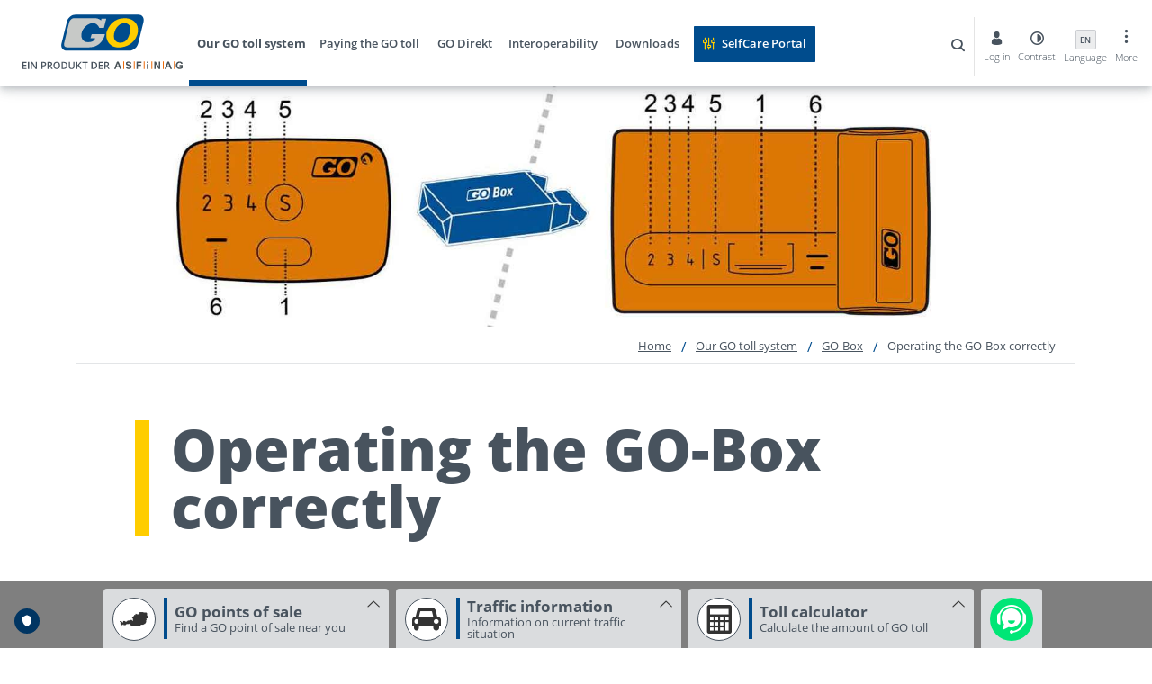

--- FILE ---
content_type: text/html; charset=utf-8
request_url: https://www.go-maut.at/en/our-go-toll-system/go-box/operating-the-go-box-correctly/
body_size: 19390
content:

<!DOCTYPE html>

<html lang="en-US" lang-h-key="X-UI-Culture">
<head>

    <script type="text/javascript" src="https://code.jquery.com/jquery-3.7.1.min.js"></script>

    <meta name="google-site-verification" content="IXN1GKHNRTExnXunNsI8U0fzP1aNLTTbfwHD0EojVmM" />

<script type='text/javascript'>
  if (!([
    '/wir-ueber-uns/datenschutzerklaerung/',
    '/en/about-us/data-privacy-statement/',
    '/cs/my-o-nas/prohlaseni-o-ochrane-udaju/',
    '/da/om-os/privatlivspolitik/',
    '/fr/a-propos-de-nous/declaration-de-protection-des-donnees/',
    '/hr/o-nama/izjava-o-zastiti-podataka/',
    '/hu/magunkrol/adatvedelmi-nyilatkozat/',
    '/it/cosa-diciamo-di-noi/dichiarazione-sulla-protezione-dei-dati/',
    '/nl/wij-over-ons/privacybeleid/',
    '/pl/o-nas/oswiadczenie-o-ochronie-danych/',
    '/ro/despre-noi/politica-de-confidentialitate/',
    '/tr/hakkimizda/verilerin-gizliligi-beyani/'
].includes(window.location.pathname))) {
    var d=document, g=d.createElement('script'), s=d.getElementsByTagName('script')[0];
    g.type = 'text/javascript';
    g.id = 'truendoAutoBlock';
    g.src = 'https://cdn.priv.center/pc/truendo_cmp.pid.js';
    g.setAttribute('data-siteid', 'b144e7bf-fe57-4756-8406-940f7da67881');
    s.parentNode.insertBefore(g,s);
}
</script>
<!-- Matomo -->
<script type="text/javascript">
  var _paq = window._paq = window._paq || [];
  /* tracker methods like "setCustomDimension" should be called before "trackPageView" */
  _paq.push(['trackPageView']);
  _paq.push(['enableLinkTracking']);
  (function() {
    var u="https://analytics.asfinag.at/";
    _paq.push(['setTrackerUrl', u+'matomo.php']);
    _paq.push(['setSiteId', '8']);
    var d=document, g=d.createElement('script'), s=d.getElementsByTagName('script')[0];
    g.type='text/javascript'; g.async=true; g.src=u+'matomo.js'; s.parentNode.insertBefore(g,s);
  })();
</script>
<!-- End Matomo Code -->

    <meta name="viewport" content="width=device-width" />

    
            <meta property="og:locale" content="en-US" />
            <meta property="og:type" content="website" />
            <meta property="og:title" content="Operating the GO-Box correctly" />
            <meta property="og:url" content="http://www.go-maut.at/en/our-go-toll-system/go-box/operating-the-go-box-correctly/" />

    
<title>Operating the GO-Box correctly | GO toll for trucks, buses and heavy motorhomes</title>
<meta name="description" content="" />
<link rel="canonical" href="http://www.go-maut.at/en/our-go-toll-system/go-box/operating-the-go-box-correctly/" />
    <meta name="robots" content="index,follow" />
    <meta name="googlebot" content="index,follow" />

    
    <link rel="alternate" hreflang="en-us" href="http://www.go-maut.at/en/our-go-toll-system/go-box/operating-the-go-box-correctly/">
    <link rel="alternate" hreflang="cs-cz" href="http://www.go-maut.at/cs/nas-mytny-system-go/palubni-jednotka-go-box/spravna-obsluha-palubni-jednotky-go-box/">
    <link rel="alternate" hreflang="da-dk" href="http://www.go-maut.at/da/vores-go-afgiftssystem/go-boxen/korrekt-betjening-af-go-boxen/">
    <link rel="alternate" hreflang="de-de" href="http://www.go-maut.at/unser-go-mautsystem/go-box/go-box-richtig-bedienen/">
    <link rel="alternate" hreflang="fr-fr" href="http://www.go-maut.at/fr/systeme-de-peage-go/go-box/utiliser-la-go-box-correctement/">
    <link rel="alternate" hreflang="hr-hr" href="http://www.go-maut.at/hr/go-sustav-naplate-cestarine/uredaj-go-box/ispravno-rukovanje-uredajem-go-box/">
    <link rel="alternate" hreflang="hu-hu" href="http://www.go-maut.at/hu/a-go-utdijrendszeruenk/go-box/a-go-box-helyes-kezelese/">
    <link rel="alternate" hreflang="it-it" href="http://www.go-maut.at/it/sistema-a-pedaggio-go/go-box/azionare-correttamente-il-go-box/">
    <link rel="alternate" hreflang="nl" href="http://www.go-maut.at/nl/ons-go-tolsysteem/go-box/go-box-juist-bedienen/">
    <link rel="alternate" hreflang="pl-pl" href="http://www.go-maut.at/pl/oplat-drogowych-go/urzadzenie-go-box/prawidlowa-obsluga-urzadzenia-go-box/">
    <link rel="alternate" hreflang="ro-ro" href="http://www.go-maut.at/ro/sistemul-al-taxei-de-autostrada-go/go-box/operarea-a-unitatii-go-box/">
    <link rel="alternate" hreflang="tr-tr" href="http://www.go-maut.at/tr/go-gecis-uecreti-sistemimiz/go-box/go-box-u-dogru-kullanma/">


    <link rel="shortcut icon" type="image/x-icon" href="/assets/img/favicons/favicon.ico">

    <link rel="stylesheet" href="/assets/css/application.min.css?v=DRYzJtOUrmewh54h9fJIZxeWGCuLFoKjOYD2AizJVu8&amp;v=DRYzJtOUrmewh54h9fJIZxeWGCuLFoKjOYD2AizJVu8">

    <script>
        var mtcaptchaConfig = {
            "sitekey": "MTPublic-WkFpu6u0i",
            "loadAnimation": "false",
            "renderQueue": ["mtCaptchaContainerContact", "mtCaptchaContainerGod", "mtCaptchaContainerToll", "mtCaptchaContainerEmotach", "mtCaptchaContainerFaqContact"]
        };
        (function () {
            var mt_service = document.createElement('script'); mt_service.async = true; mt_service.src = 'https://service.mtcaptcha.com/mtcv1/client/mtcaptcha.min.js'; (document.getElementsByTagName('head')[0] || document.getElementsByTagName('body')[0]).appendChild(mt_service);
            var mt_service2 = document.createElement('script'); mt_service2.async = true; mt_service2.src = 'https://service2.mtcaptcha.com/mtcv1/client/mtcaptcha2.min.js'; (document.getElementsByTagName('head')[0] || document.getElementsByTagName('body')[0]).appendChild(mt_service2);
        })();
    </script>

</head>
<body>
    <a class="skip-link" href="#main">Skip to content</a>
    
<style>
    .logout-form {
        position: absolute;
        background: #fff;
        z-index: 6;
        top: 67px;
        padding: 20px 15px;
        text-align: right;
        box-shadow: 1px 3px 4px 0 rgba(0,0,0,.33);
        border: 1px solid #004c8d;
        transition: .6s ease-in-out;
    }
</style>
<header id="page-header" class="page-header">
    <div class="container-full-width header-container">
        <a href="/en/" class="logo">
            
    <img
        class="logo-img"
        src="/media/j21gav2l/go-maut-asfinag.svg"
        alt="Logo GO-Maut &quot;Ein Produkt der ASFINAG&quot;"/>

        </a>
            <nav class="nav">
                <button class="nav-menu" type="button" aria-label="Open menu">
                    <span class="sr-only">Open mobile navigation</span>
                    <span class="asf-hamburger-navi" aria-hidden="true"></span>
                </button>
                <button class="close-nav">
                    <span class="sr-only">Close mobile navigation</span>
                    <span class="asf-close" aria-hidden="true"></span>
                </button>
                <ul class="nav-list" role="menubar">
                        <li class="nav-item nav-item__has-children active" role="menuitem">
                            <a href="/en/our-go-toll-system/" class="nav-link" title="Our GO toll system">Our GO toll system</a>
                            <button type="button" class="nav-link__plus">
                                <span class="sr-only">Nav plus link</span>
                            </button>
                                <div class="nav-content js-nav-content">
                                    <button class="nav-close" type="button">
                                        <span class="sr-only">Close navigation</span>
                                        <span class="asf-x-close" aria-hidden="true"></span>
                                    </button>
                                    <div class="nav-content__wrap">
                                        <div class="nav-content__dropdown">
                                            <a href="/en/our-go-toll-system/"><h1 class="nav-link__title">Our GO toll system</h1></a>
                                            <ul class="secondary-nav">
                                                    <li class="secondary-nav__item secondary-nav__has-children">
                                                        <a href="/en/our-go-toll-system/go-toll-in-3-steps/" class="secondary-nav__link" title="GO toll in 3 steps">GO toll in 3 steps</a>
                                                        <button type="button" class="secondary-nav__plus">
                                                            <span class="sr-only">Nav plus link</span>
                                                        </button>
                                                            <div class="tertiary-list__wrap">
                                                                <span class="secondary-nav__title">GO toll in 3 steps</span>
                                                                <ul class="tertiary-list">
                                                                        <li class="tertiary-item">
                                                                            <a href="/en/our-go-toll-system/go-toll-in-3-steps/go-toll-for-hgvs/" class="tertiary-link" title="GO toll for HGVs">GO toll for HGVs</a>
                                                                        </li>
                                                                        <li class="tertiary-item">
                                                                            <a href="/en/our-go-toll-system/go-toll-in-3-steps/go-toll-for-buses/" class="tertiary-link" title="GO toll for buses">GO toll for buses</a>
                                                                        </li>
                                                                        <li class="tertiary-item">
                                                                            <a href="/en/our-go-toll-system/go-toll-in-3-steps/go-toll-for-heavy-motorhomes/" class="tertiary-link" title="GO toll for heavy motorhomes">GO toll for heavy motorhomes</a>
                                                                        </li>
                                                                </ul>
                                                            </div>
                                                    </li>
                                                    <li class="secondary-nav__item secondary-nav__has-children">
                                                        <a href="/en/our-go-toll-system/go-box/" class="secondary-nav__link" title="GO-Box">GO-Box</a>
                                                        <button type="button" class="secondary-nav__plus">
                                                            <span class="sr-only">Nav plus link</span>
                                                        </button>
                                                            <div class="tertiary-list__wrap">
                                                                <span class="secondary-nav__title">GO-Box</span>
                                                                <ul class="tertiary-list">
                                                                        <li class="tertiary-item">
                                                                            <a href="/en/our-go-toll-system/go-box/get-your-go-box/" class="tertiary-link" title="Get your GO-Box">Get your GO-Box</a>
                                                                        </li>
                                                                        <li class="tertiary-item">
                                                                            <a href="/en/our-go-toll-system/go-box/mount-the-go-box/" class="tertiary-link" title="Mount the GO-Box">Mount the GO-Box</a>
                                                                        </li>
                                                                        <li class="tertiary-item">
                                                                            <a href="/en/our-go-toll-system/go-box/operating-the-go-box-correctly/" class="tertiary-link" title="Operating the GO-Box correctly">Operating the GO-Box correctly</a>
                                                                        </li>
                                                                        <li class="tertiary-item">
                                                                            <a href="/en/our-go-toll-system/go-box/replace-or-return-a-go-box/" class="tertiary-link" title="Replace or return a GO-Box">Replace or return a GO-Box</a>
                                                                        </li>
                                                                        <li class="tertiary-item">
                                                                            <a href="/en/our-go-toll-system/go-box/go-box-guide/" class="tertiary-link" title="GO&#x2011;Box Guide">GO&#x2011;Box Guide</a>
                                                                        </li>
                                                                </ul>
                                                            </div>
                                                    </li>
                                                    <li class="secondary-nav__item">
                                                        <a href="/en/our-go-toll-system/go-points-of-sale/" class="secondary-nav__link" title="GO points of sale">GO points of sale</a>
                                                        <button type="button" class="secondary-nav__plus">
                                                            <span class="sr-only">Nav plus link</span>
                                                        </button>
                                                    </li>
                                                    <li class="secondary-nav__item">
                                                        <a href="/en/our-go-toll-system/rate-characteristic-requiring-evidence/" class="secondary-nav__link" title="Rate characteristic requiring evidence">Rate characteristic requiring evidence</a>
                                                        <button type="button" class="secondary-nav__plus">
                                                            <span class="sr-only">Nav plus link</span>
                                                        </button>
                                                    </li>
                                                    <li class="secondary-nav__item">
                                                        <a href="/en/our-go-toll-system/maximum-technically-permissible-laden-mass/" class="secondary-nav__link" title="Maximum technically permissible laden mass">Maximum technically permissible laden mass</a>
                                                        <button type="button" class="secondary-nav__plus">
                                                            <span class="sr-only">Nav plus link</span>
                                                        </button>
                                                    </li>
                                                    <li class="secondary-nav__item">
                                                        <a href="/en/our-go-toll-system/tips-on-the-go-toll/" class="secondary-nav__link" title="Tips on the GO toll">Tips on the GO toll</a>
                                                        <button type="button" class="secondary-nav__plus">
                                                            <span class="sr-only">Nav plus link</span>
                                                        </button>
                                                    </li>
                                                    <li class="secondary-nav__item">
                                                        <a href="/en/our-go-toll-system/selfcare-portal/" class="secondary-nav__link" title="SelfCare portal">SelfCare portal</a>
                                                        <button type="button" class="secondary-nav__plus">
                                                            <span class="sr-only">Nav plus link</span>
                                                        </button>
                                                    </li>
                                            </ul>
                                        </div>
                                            <div class="nav-content__map">
                                                
<p class="nav-content__title">Our GO toll system</p>

                                                
    <img
        class="nav-content__img"
        src="/media/4c4ib2mg/&#xFC;bersichtstafel-maut-&#xF6;sterreich.jpeg?width=540&amp;height=360&amp;v=1dc39de8bec89d0"
        alt=""/>


                                                

                                            </div>
                                    </div>
                                </div>
                        </li>
                        <li class="nav-item nav-item__has-children" role="menuitem">
                            <a href="/en/paying-the-go-toll/" class="nav-link" title="Paying the GO toll">Paying the GO toll</a>
                            <button type="button" class="nav-link__plus">
                                <span class="sr-only">Nav plus link</span>
                            </button>
                                <div class="nav-content js-nav-content">
                                    <button class="nav-close" type="button">
                                        <span class="sr-only">Close navigation</span>
                                        <span class="asf-x-close" aria-hidden="true"></span>
                                    </button>
                                    <div class="nav-content__wrap">
                                        <div class="nav-content__dropdown">
                                            <a href="/en/paying-the-go-toll/"><h1 class="nav-link__title">Paying the GO toll</h1></a>
                                            <ul class="secondary-nav">
                                                    <li class="secondary-nav__item">
                                                        <a href="/en/paying-the-go-toll/go-toll-rates/" class="secondary-nav__link" title="GO toll rates">GO toll rates</a>
                                                        <button type="button" class="secondary-nav__plus">
                                                            <span class="sr-only">Nav plus link</span>
                                                        </button>
                                                    </li>
                                                    <li class="secondary-nav__item">
                                                        <a href="/en/paying-the-go-toll/retroactive-payment/" class="secondary-nav__link" title="Retroactive payment">Retroactive payment</a>
                                                        <button type="button" class="secondary-nav__plus">
                                                            <span class="sr-only">Nav plus link</span>
                                                        </button>
                                                    </li>
                                                    <li class="secondary-nav__item">
                                                        <a href="/en/paying-the-go-toll/means-of-payment/" class="secondary-nav__link" title="Means of payment">Means of payment</a>
                                                        <button type="button" class="secondary-nav__plus">
                                                            <span class="sr-only">Nav plus link</span>
                                                        </button>
                                                    </li>
                                                    <li class="secondary-nav__item">
                                                        <a href="/en/paying-the-go-toll/substitute-tolls-and-administrative-penalties/" class="secondary-nav__link" title="Substitute tolls and administrative penalties">Substitute tolls and administrative penalties</a>
                                                        <button type="button" class="secondary-nav__plus">
                                                            <span class="sr-only">Nav plus link</span>
                                                        </button>
                                                    </li>
                                            </ul>
                                        </div>
                                            <div class="nav-content__map">
                                                
<p class="nav-content__title">Paying the GO toll</p>

                                                
    <img
        class="nav-content__img"
        src="/media/4c4ib2mg/&#xFC;bersichtstafel-maut-&#xF6;sterreich.jpeg?width=540&amp;height=360&amp;v=1dc39de8bec89d0"
        alt=""/>


                                                

                                            </div>
                                    </div>
                                </div>
                        </li>
                        <li class="nav-item" role="menuitem">
                            <a href="/en/go-direkt/" class="nav-link" title="GO Direkt">GO Direkt</a>
                            <button type="button" class="nav-link__plus">
                                <span class="sr-only">Nav plus link</span>
                            </button>
                        </li>
                        <li class="nav-item nav-item__has-children" role="menuitem">
                            <a href="/en/interoperability/" class="nav-link" title="Interoperability">Interoperability</a>
                            <button type="button" class="nav-link__plus">
                                <span class="sr-only">Nav plus link</span>
                            </button>
                                <div class="nav-content js-nav-content">
                                    <button class="nav-close" type="button">
                                        <span class="sr-only">Close navigation</span>
                                        <span class="asf-x-close" aria-hidden="true"></span>
                                    </button>
                                    <div class="nav-content__wrap">
                                        <div class="nav-content__dropdown">
                                            <a href="/en/interoperability/"><h1 class="nav-link__title">Interoperability</h1></a>
                                            <ul class="secondary-nav">
                                                    <li class="secondary-nav__item">
                                                        <a href="/en/interoperability/toll2go/" class="secondary-nav__link" title="TOLL2GO">TOLL2GO</a>
                                                        <button type="button" class="secondary-nav__plus">
                                                            <span class="sr-only">Nav plus link</span>
                                                        </button>
                                                    </li>
                                                    <li class="secondary-nav__item">
                                                        <a href="/en/interoperability/eets/" class="secondary-nav__link" title="EETS">EETS</a>
                                                        <button type="button" class="secondary-nav__plus">
                                                            <span class="sr-only">Nav plus link</span>
                                                        </button>
                                                    </li>
                                            </ul>
                                        </div>
                                            <div class="nav-content__map">
                                                
<p class="nav-content__title">Interoperability</p>

                                                
    <img
        class="nav-content__img"
        src="/media/h13leblz/stadt-land-berg-autobahn_2000px.jpg?rxy=0.46596884702267805,0.49992340911534877&amp;width=540&amp;height=360&amp;v=1db3cc4447d23b0"
        alt=""/>


                                                

                                            </div>
                                    </div>
                                </div>
                        </li>
                        <li class="nav-item" role="menuitem">
                            <a href="/en/downloads/" class="nav-link" title="Downloads">Downloads</a>
                            <button type="button" class="nav-link__plus">
                                <span class="sr-only">Nav plus link</span>
                            </button>
                        </li>
                        <li class="nav-item nav-button" role="menuitem">
                            <a href="/en/selfcare-portal/" class="nav-button__link self-care btn" title="SelfCare Portal">SelfCare Portal</a>
                            <button type="button" class="nav-link__plus">
                                <span class="sr-only">Nav plus link</span>
                            </button>
                        </li>
                </ul>
            </nav>
            <a href="/en/" class="mobile-logo">
                
    <img
        class="mobile-logo__img"
        src="/media/40sjrod0/go_logo_4c_153x70px.png"
        alt="Logo GO-Maut"/>

            </a>
        <div class="nav-login">
                <div class="nav-search">
                    <a href="javascript:;" class="search-link">
                        <span class="sr-only">search</span>
                        <span class="icon asf-search-1" aria-hidden="true"></span>
                    </a>
                    <div class="nav-search__open">
                        <div class="nav-search__input-wrap">
                            <form action="/en/search/" class="form-field phone-field js-header-search-form">
                                <div class="text-input-wrapper">
                                    <span class="asf-closeicon clear-field"></span>
                                    <input class="text-input js-site-search-input" id="site-search-input" name="q" type="text">
                                    <label class="field-label" for="site-search-input">
                                        <span>
                                            Search for ...
                                        </span>
                                    </label>
                                </div>

                                <button class="nav-search__button btn" type="submit">
                                    <span class="icon asf-search-1" aria-hidden="true"></span>
                                    Search
                                </button>

                            </form>
                            <span class="asf-x-close close"></span>
                        </div>
                        <button class="asf-close js-close">
                            <span class="sr-only">Close button</span>
                        </button>
                    </div>
                </div>
            <ul class="nav-login__list">
                    <li class="nav-login__item login-user">
                        <a href="/en/login-and-registration/" class="nav-login__link login-user__link js-login-popup">
                            <span class="icon asf-user" aria-hidden="true"></span>
                            <span class="nav-login__name">Log in</span>
                        </a>
                        
<div class="modal fade js-selfcare-modal" data-backdrop="static" id="passwortform" tabindex="-1" role="dialog" aria-labelledby="passwortform" style="display: none;" aria-hidden="true">
    <div class="modal-dialog modal-dialog--centered" role="document">
        <div class="modal-content">
            <div class="modal-header">
                <span class="modal-title">Request username / password</span>
            </div>
            <div class="modal-body">
                <div class="editor-output">
                    <p>
                        Fields marked with * are mandatory fields.
                    </p>
                    <p>
                        
                    </p>

                    <div class="modal-body__alert">
                        <div class="alert alert--error js-register-alert-error" style="display: none;" role="alert">
                            <p class="title">Error</p>
                            <p class="js-alert-content"></p>
                        </div>
                        <div class="alert alert--success js-register-alert-success" style="display: none;" role="alert">
                            <p class="title">Success</p>
                            <p class="js-alert-content"></p>
                        </div>
                    </div>
                </div>
<form action="/umbraco/surface/authentication/Register" autocomplete="off" class="js-register-form" method="post">                    <div class="modal-body__form">
                        <div class="modal-body__password">
                            <div class="form-field">
                                <div class="text-input-wrapper">
                                    <input class="text-input" data-val="true" data-val-length="The maximum length is 40!" data-val-length-max="40" data-val-length-min="0" data-val-required="Input necessary!" id="LastName" maxlength="40" name="LastName" type="text" value="" />
                                    <label class="field-label" for="LastName">
                                        Last name *
                                    </label>
                                    <span class="field-validation-valid" data-valmsg-for="LastName" data-valmsg-replace="true"></span>
                                </div>
                            </div>
                            <div class="form-field">
                                <div class="text-input-wrapper">
                                    <input class="text-input" data-val="true" data-val-length="The maximum length is 40!" data-val-length-max="40" data-val-length-min="0" data-val-required="Input necessary!" id="FirstName" maxlength="40" name="FirstName" type="text" value="" />
                                    <label class="field-label" for="FirstName">
                                        First name *
                                    </label>
                                    <span class="field-validation-valid" data-valmsg-for="FirstName" data-valmsg-replace="true"></span>
                                </div>
                            </div>
                            <div class="form-field">
                                <div class="text-input-wrapper">
                                    <input class="text-input" data-val="true" data-val-length="The maximum length is 254!" data-val-length-max="254" data-val-length-min="0" data-val-regex="The e-mail field does not contain a valid e-mail address." data-val-regex-pattern="^(([^&lt;&gt;()[\]\\.,;:\s@&#x27;]&#x2B;(\.[^&lt;&gt;()[\]\\.,;:\s@&#x27;]&#x2B;)*)|(&#x27;.&#x2B;&#x27;))@((\[[0-9]{1,3}\.[0-9]{1,3}\.[0-9]{1,3}\.[0-9]{1,3}\])|(([a-zA-Z0-9&#xE4;&#xF6;&#xFC;&#xC4;&#xD6;&#xDC;&#xDF;\-]&#x2B;\.)&#x2B;[a-zA-Z&#xE4;&#xF6;&#xFC;&#xC4;&#xD6;&#xDC;&#xDF;]{2,}))$" data-val-required="Input necessary!" id="Email" maxlength="254" name="Email" type="text" value="" />
                                    <label class="field-label" for="Email">
                                        Email address *
                                    </label>
                                    <span class="field-validation-valid" data-valmsg-for="Email" data-valmsg-replace="true"></span>
                                </div>
                            </div>
                            <div class="form-field">
                                <span class="field">Communication language *</span>
                                <label class="sr-only" for="LangKey">Communication language</label>
                                <div class="select-wrapper js-select-wrapper">
                                    <select class="select" data-val="true" data-val-length="The maximum length is 2!" data-val-length-max="2" data-val-length-min="0" data-val-required="Input necessary!" id="LangKey" name="LangKey"><option value="D">German</option>
<option value="E">English</option>
<option value="6">Croatian</option>
<option value="I">Italian</option>
<option value="C">Czech</option>
<option value="H">Hungarian</option>
</select>
                                </div>
                                <span class="field-validation-valid" data-valmsg-for="LangKey" data-valmsg-replace="true"></span>
                            </div>
                            <div class="form-field">
                                <div class="text-input-wrapper">
                                    <input class="text-input" data-val="true" data-val-length="The maximum length is 20!" data-val-length-max="20" data-val-length-min="0" data-val-required="Input necessary!" id="PanId" maxlength="20" name="PanId" type="text" value="" />
                                    <label class="field-label" for="PanId">
                                        PAN *
                                    </label>
                                    <span class="field-validation-valid" data-valmsg-for="PanId" data-valmsg-replace="true"></span>
                                </div>
                            </div>
                            <div class="form-field">
                                <div class="text-input-wrapper">
                                    <input class="text-input" data-val="true" data-val-length="The maximum length is 18!" data-val-length-max="18" data-val-length-min="0" data-val-required="Input necessary!" id="ObuId" maxlength="18" name="ObuId" type="text" value="" />
                                    <label class="field-label" for="ObuId">
                                        On-board unit no.: *
                                    </label>
                                    <span class="field-validation-valid" data-valmsg-for="ObuId" data-valmsg-replace="true"></span>
                                </div>
                            </div>
                        </div>
                    </div>
                    <div class="modal-footer">
                        <button type="button" class="btn btn-dismis btn-grey js-register-dismiss" data-dismiss="modal">
                            Cancel
                        </button>
                        <button type="submit" class="btn btn--quaternary">Send</button>
                    </div>
<input name="__RequestVerificationToken" type="hidden" value="CfDJ8FyOavA-6BxBvbKO-mjrcndDsyL64VsIHL9on1jb9rYs8GxgI5uG--xzqZts0pmToPYt0aUBb89n7YefDwq0U2yZTzpjFXyWhS3mf1Ennv1bfs-Uxp9HpIdrZXC5zsIR0kWMIcDScsvSSwTxHAwX9LY" /></form>            </div>
        </div>
    </div>
</div>
                        
<div class="modal fade js-selfcare-modal" data-backdrop="static" id="passforget" tabindex="-1" role="dialog" aria-labelledby="passforget" style="display: none;" aria-hidden="true">
    <div class="modal-dialog modal-dialog--centered" role="document">
        <div class="modal-content">
            <div class="modal-header">
                <span class="modal-title">Reset password</span>
            </div>
            <div class="modal-body">
                <div class="editor-output">
                    <p>
                        Fields marked with * are mandatory fields.
                    </p>
                    <p>
                        
                    </p>
                    <div class="modal-body__alert">
                        <div class="alert alert--error js-ressetpass-alert-error" style="display: none;" role="alert">
                            <p class="title">Error</p>
                            <p class="js-alert-content"></p>
                        </div>
                        <div class="alert alert--success js-ressetpass-alert-success" style="display: none;" role="alert">
                            <p class="title">Success</p>
                            <p class="js-alert-content"></p>
                        </div>
                    </div>
                </div>
                <div class="modal-body__form pass-form">
                    <div class="modal-body__tabs">
                        <span class="tab-label">Identification by means of</span>
                        
<div class="label-wrap">
    <input class="radio js-radio-input first-radio-tab" type="radio" id="pass1" value=".js-reset-password-email-form" name="reset-password-radio" checked="">
    <label class="radio-label" for="pass1">user name/email</label>
    <div class="modal-tab__content js-content-resetPasswordEmail" id="content1">
<form action="/umbraco/surface/authentication/ResetPasswordEmail" autocomplete="off" class="js-reset-password-email-form" method="post">            <div class="form-field">
                <div class="text-input-wrapper">
                    <input class="text-input" data-val="true" data-val-length="The maximum length is 10!" data-val-length-max="10" data-val-length-min="0" data-val-required="Input necessary!" id="resetPassUsername" maxlength="10" name="Username" type="text" value="" />
                    <label class="field-label" for="resetPassUsername">
                        User name *
                    </label>
                    <span class="field-validation-valid" data-valmsg-for="Username" data-valmsg-replace="true"></span>
                </div>
            </div>
            <div class="form-field">
                <div class="text-input-wrapper">
                    <input class="text-input" data-val="true" data-val-length="The maximum length is 254!" data-val-length-max="254" data-val-length-min="0" data-val-regex="The e-mail field does not contain a valid e-mail address." data-val-regex-pattern="^(([^&lt;&gt;()[\]\\.,;:\s@&#x27;]&#x2B;(\.[^&lt;&gt;()[\]\\.,;:\s@&#x27;]&#x2B;)*)|(&#x27;.&#x2B;&#x27;))@((\[[0-9]{1,3}\.[0-9]{1,3}\.[0-9]{1,3}\.[0-9]{1,3}\])|(([a-zA-Z0-9&#xE4;&#xF6;&#xFC;&#xC4;&#xD6;&#xDC;&#xDF;\-]&#x2B;\.)&#x2B;[a-zA-Z&#xE4;&#xF6;&#xFC;&#xC4;&#xD6;&#xDC;&#xDF;]{2,}))$" data-val-required="Input necessary!" id="resetPassEmail" maxlength="254" name="Email" type="text" value="" />
                    <label class="field-label" for="resetPassEmail">
                        Email address *
                    </label>
                    <span class="field-validation-valid" data-valmsg-for="Email" data-valmsg-replace="true"></span>
                </div>
            </div>
<input name="__RequestVerificationToken" type="hidden" value="CfDJ8FyOavA-6BxBvbKO-mjrcndDsyL64VsIHL9on1jb9rYs8GxgI5uG--xzqZts0pmToPYt0aUBb89n7YefDwq0U2yZTzpjFXyWhS3mf1Ennv1bfs-Uxp9HpIdrZXC5zsIR0kWMIcDScsvSSwTxHAwX9LY" /></form>    </div>
</div>
                        
<div class="label-wrap">
    <input class="radio js-radio-input" type="radio" id="pass2" value=".js-reset-password-form" name="reset-password-radio">
    <label class="radio-label" for="pass2">PAN/on-board unit no.</label>
    <div class="modal-tab__content js-content-resetPassword" id="content2">
<form action="/umbraco/surface/authentication/ResetPassword" autocomplete="off" class="js-reset-password-form" method="post">            <div class="form-field">
                <div class="text-input-wrapper">
                    <input class="text-input" data-val="true" data-val-length="The maximum length is 20!" data-val-length-max="20" data-val-length-min="0" data-val-required="Input necessary!" id="resetPassPanId" maxlength="20" name="PanId" type="text" value="" />
                    <label class="field-label" for="resetPassPanId">
                        PAN *
                    </label>
                    <span class="field-validation-valid" data-valmsg-for="PanId" data-valmsg-replace="true"></span>
                </div>
            </div>
            <div class="form-field">
                <div class="text-input-wrapper">
                    <input class="text-input" data-val="true" data-val-length="The maximum length is 18!" data-val-length-max="18" data-val-length-min="0" data-val-required="Input necessary!" id="resetPassObuId" maxlength="18" name="ObuId" type="text" value="" />
                    <label class="field-label" for="resetPassObuId">
                        On-board unit no.: *
                    </label>
                    <span class="field-validation-valid" data-valmsg-for="ObuId" data-valmsg-replace="true"></span>
                </div>
            </div>
<input name="__RequestVerificationToken" type="hidden" value="CfDJ8FyOavA-6BxBvbKO-mjrcndDsyL64VsIHL9on1jb9rYs8GxgI5uG--xzqZts0pmToPYt0aUBb89n7YefDwq0U2yZTzpjFXyWhS3mf1Ennv1bfs-Uxp9HpIdrZXC5zsIR0kWMIcDScsvSSwTxHAwX9LY" /></form>    </div>
</div>
                    </div>
                </div>
                <div class="modal-footer">
                    <a href="javascript:;"
                       class="btn btn-dismis btn-grey js-reset-password-dismiss"
                       data-dismiss="modal">
                        Cancel
                    </a>
                    <button class="btn btn--quaternary js-reset-password" type="submit">
                        Send
                    </button>
                </div>
            </div>
        </div>
    </div>
</div>
                    </li>
                <li class="nav-login__item nav-login__item--mobile">
                    <a href="javascript:;" class="nav-login__link nav-contrast">
                        <span class="icon asf-ccontrast" aria-hidden="true"></span>
                        <span class="nav-login__name">Contrast</span>
                    </a>
                </li>
                <li class="nav-login__item nav-login__item--mobile ln">
<input id="LanguagesText" name="LanguagesText" type="hidden" value="en-English,cs-&#x10C;e&#x161;tina,da-Dansk,de-Deutsch,fr-Fran&#xE7;ais,hr-Hrvatski,hu-Magyar,it-Italiano,nl-Nederlands,pl-Polski,ro-Rom&#xE2;n&#x103;,tr-T&#xFC;rk&#xE7;e" />                        <a href="javascript:;" class="nav-login__link ln-switcher">
                            <span class="icon-lang current" title="English">en</span>
                            <span class="nav-login__name">Language</span>
                        </a>
                        <ul class="ln-list">
                                <li class="ln-item"><a href="/cs/nas-mytny-system-go/palubni-jednotka-go-box/spravna-obsluha-palubni-jednotky-go-box/" class="ln-link" title="&#x10C;e&#x161;tina">&#x10C;e&#x161;tina</a></li>
                                <li class="ln-item"><a href="/da/vores-go-afgiftssystem/go-boxen/korrekt-betjening-af-go-boxen/" class="ln-link" title="Dansk">Dansk</a></li>
                                <li class="ln-item"><a href="/unser-go-mautsystem/go-box/go-box-richtig-bedienen/" class="ln-link" title="Deutsch">Deutsch</a></li>
                                <li class="ln-item"><a href="/fr/systeme-de-peage-go/go-box/utiliser-la-go-box-correctement/" class="ln-link" title="Fran&#xE7;ais">Fran&#xE7;ais</a></li>
                                <li class="ln-item"><a href="/hr/go-sustav-naplate-cestarine/uredaj-go-box/ispravno-rukovanje-uredajem-go-box/" class="ln-link" title="Hrvatski">Hrvatski</a></li>
                                <li class="ln-item"><a href="/hu/a-go-utdijrendszeruenk/go-box/a-go-box-helyes-kezelese/" class="ln-link" title="Magyar">Magyar</a></li>
                                <li class="ln-item"><a href="/it/sistema-a-pedaggio-go/go-box/azionare-correttamente-il-go-box/" class="ln-link" title="Italiano">Italiano</a></li>
                                <li class="ln-item"><a href="/nl/ons-go-tolsysteem/go-box/go-box-juist-bedienen/" class="ln-link" title="Nederlands">Nederlands</a></li>
                                <li class="ln-item"><a href="/pl/oplat-drogowych-go/urzadzenie-go-box/prawidlowa-obsluga-urzadzenia-go-box/" class="ln-link" title="Polski">Polski</a></li>
                                <li class="ln-item"><a href="/ro/sistemul-al-taxei-de-autostrada-go/go-box/operarea-a-unitatii-go-box/" class="ln-link" title="Rom&#xE2;n&#x103;">Rom&#xE2;n&#x103;</a></li>
                                <li class="ln-item"><a href="/tr/go-gecis-uecreti-sistemimiz/go-box/go-box-u-dogru-kullanma/" class="ln-link" title="T&#xFC;rk&#xE7;e">T&#xFC;rk&#xE7;e</a></li>
                        </ul>
                </li>
                <li class="nav-login__item">
                    <a href="javascript:;" class="nav-login__link js-menu">
                        <span class="icon asf-more" aria-hidden="true"></span>
                        <span class="nav-login__name">More</span>
                    </a>
                </li>
            </ul>
            <div class="nav-login__wrap">
                <div class="nav-login__menu">
                    <button class="js-close asf-close">
                        <span class="sr-only">Close navigation</span>
                    </button>
                    <div class="nav-login__section nav-login__section--mobile">
                        <div class="nav-login__section-icons">
                            <span class="nav-login__item">
                                <a href="javascript:;" class="nav-login__link nav-contrast">
                                    <span class="icon asf-ccontrast" aria-hidden="true"></span>
                                    <span class="nav-login__name">Contrast</span>
                                </a>
                            </span>
                            <span class="nav-login__item ln">
<input id="LanguagesText" name="LanguagesText" type="hidden" value="en-English,cs-&#x10C;e&#x161;tina,da-Dansk,de-Deutsch,fr-Fran&#xE7;ais,hr-Hrvatski,hu-Magyar,it-Italiano,nl-Nederlands,pl-Polski,ro-Rom&#xE2;n&#x103;,tr-T&#xFC;rk&#xE7;e" />                                    <a href="javascript:;" class="nav-login__link ln-switcher">
                                        <span class="icon-lang current" title="English">en</span>
                                        <span class="nav-login__name">Language</span>
                                    </a>
                                    <ul class="ln-list">
                                            <li class="ln-item"><a href="/cs/nas-mytny-system-go/palubni-jednotka-go-box/spravna-obsluha-palubni-jednotky-go-box/" class="ln-link" title="&#x10C;e&#x161;tina">&#x10C;e&#x161;tina</a></li>
                                            <li class="ln-item"><a href="/da/vores-go-afgiftssystem/go-boxen/korrekt-betjening-af-go-boxen/" class="ln-link" title="Dansk">Dansk</a></li>
                                            <li class="ln-item"><a href="/unser-go-mautsystem/go-box/go-box-richtig-bedienen/" class="ln-link" title="Deutsch">Deutsch</a></li>
                                            <li class="ln-item"><a href="/fr/systeme-de-peage-go/go-box/utiliser-la-go-box-correctement/" class="ln-link" title="Fran&#xE7;ais">Fran&#xE7;ais</a></li>
                                            <li class="ln-item"><a href="/hr/go-sustav-naplate-cestarine/uredaj-go-box/ispravno-rukovanje-uredajem-go-box/" class="ln-link" title="Hrvatski">Hrvatski</a></li>
                                            <li class="ln-item"><a href="/hu/a-go-utdijrendszeruenk/go-box/a-go-box-helyes-kezelese/" class="ln-link" title="Magyar">Magyar</a></li>
                                            <li class="ln-item"><a href="/it/sistema-a-pedaggio-go/go-box/azionare-correttamente-il-go-box/" class="ln-link" title="Italiano">Italiano</a></li>
                                            <li class="ln-item"><a href="/nl/ons-go-tolsysteem/go-box/go-box-juist-bedienen/" class="ln-link" title="Nederlands">Nederlands</a></li>
                                            <li class="ln-item"><a href="/pl/oplat-drogowych-go/urzadzenie-go-box/prawidlowa-obsluga-urzadzenia-go-box/" class="ln-link" title="Polski">Polski</a></li>
                                            <li class="ln-item"><a href="/ro/sistemul-al-taxei-de-autostrada-go/go-box/operarea-a-unitatii-go-box/" class="ln-link" title="Rom&#xE2;n&#x103;">Rom&#xE2;n&#x103;</a></li>
                                            <li class="ln-item"><a href="/tr/go-gecis-uecreti-sistemimiz/go-box/go-box-u-dogru-kullanma/" class="ln-link" title="T&#xFC;rk&#xE7;e">T&#xFC;rk&#xE7;e</a></li>
                                    </ul>
                            </span>
                        </div>
                    </div>
                    <div class="nav-login__section">
                        <p class="nav-login__title">Useful Links</p>

    <a href="https://help.asfinag.at/en/go-toll/?lng=en"
    target="_blank"class="nav-login__btn btn-grey btn cta-link">
        ASFINAG Help Center
    </a>

    <a href="/en/vehicle-declaration/"
    class="nav-login__btn btn-grey btn cta-link">
        Vehicle Declaration
    </a>

    <a href="/en/our-go-toll-system/go-box/"
    class="nav-login__btn btn-grey btn cta-link">
        The GO-Box
    </a>

    <a href="https://mautkalkulator.asfinag.at/mautkalkulator/"
    target="_blank"class="nav-login__btn btn-grey btn cta-link">
        Toll calculator
    </a>

    <a href="https://mautkalkulator-light.go-maut.at/en/"
    target="_blank"class="nav-login__btn btn-grey btn cta-link">
        Toll calculator light
    </a>
                    </div>
                        <div class="nav-login__section">
                            <p class="nav-login__title">My SelfCare Portal | Profile Settings</p>
                                <a href="/en/selfcare-portal/vehicle-list/" title="SelfCare Portal | Need for action" class="nav-login__btn btn">
                                        <span class="icon asf-error"></span>
                                    SelfCare Portal | Need for action
                                </a>
                                <a href="/en/selfcare-portal/vehicle-list/" title="SelfCare Portal | Vehicle list" class="nav-login__btn btn">
                                        <span class="icon asf-email"></span>
                                    SelfCare Portal | Vehicle list
                                </a>
                                <a href="/en/selfcare-portal/my-profile/" title="SelfCare Portal | My Profile" class="nav-login__btn btn">
                                        <span class="icon asf-user-id"></span>
                                    SelfCare Portal | My Profile
                                </a>
                        </div>

                    <div class="nav-login__section">
                        <p class="nav-login__title"></p>
                        <p class="nav-login__subtitle">
                            
                        </p>
                        <div class="nav-login__call">
                            <a href="tel:"
                               class="nav-login__number">
                                
                            </a>
                            <span class="nav-login__info"></span>
                        </div>
                    </div>

                    <div class="nav-login__section">
                        <p class="nav-login__title">GO Direkt</p>
                        <p class="nav-login__subtitle">
                            GO Direkt is ASFINAG&#x27;s payment service. With GO Direkt you pay your GO toll directly to us, without going through payment providers.
                        </p>
                        <div class="nav-login__contact">
                                <a href="/en/go-direkt/" class="nav-login__contact-link">
                                    
    <img
        class="nav-login__logo"
        src="/media/iecbq0ef/go_direkt_logo_4c.png"
        alt="Logo GO Direkt"/>

                                </a>
                            
    <a href="/en/go-direkt/"
    class="nav-login__contact-btn btn btn-grey cta-link">
        GO Direkt
    </a>

                        </div>
                    </div>
                </div>
            </div>
        </div>
    </div>
</header>

    <main id="main"
    >
        <div class="selfcare-wrap__overlay" role="presentation"></div>
        
    <div class="banner-static">
        <img class="banner-img img-responsive" src="/media/2dslu3pr/grafik_go-box-aufbau_1920px.jpg?width=1920&amp;height=400&amp;v=1dc390ff9b19610" alt="" loading="lazy" />
    </div>
<div class="standard-content">
    <div class="container">
        
    <div class="breadcrumb">
        <ul class="breadcrumb-list">
                <li class="breadcrumb-item">
                    <a class="breadcrumb-link" href="/en/">Home</a>
                </li>
                <li class="breadcrumb-item">
                    <a class="breadcrumb-link" href="/en/our-go-toll-system/">Our GO toll system</a>
                </li>
                <li class="breadcrumb-item">
                    <a class="breadcrumb-link" href="/en/our-go-toll-system/go-box/">GO-Box</a>
                </li>
            <li class="breadcrumb-item">
                <span class="breadcrumb-text">Operating the GO-Box correctly</span>
            </li>
        </ul>
    </div>

        <div class="editor-output">

    <div class="h1-title padding--bottom-lg padding--top-lg full " >
        <div class="container">
            <div class="h1-box">
                <div class="box__wrap">
                    
<h1 class="h1">Operating the GO-Box correctly</h1>
                    

                </div>
            </div>
        </div>
    </div>

    <div class="video-modul" id=#Video-GO-Box-Bedienung>
        <div class="video-modul__wrap">
            <div class="embed-responsive embed-responsive--16by9">
				<iframe class="embed-responsive-item" src="https://www.youtube.com/embed/dXqsiAngU1A?si=eibbJIv03YyLU3TR&amp;rel=0&amp;listType=user_uploads" title="Familiarise yourself with the functions of the GO-Box before the journey so that the toll is debited correctly." referrerpolicy="strict-origin-when-cross-origin" allowfullscreen="allowfullscreen" allow="autoplay"></iframe>
            </div>
        </div>
        <div class="video-description">
            
<p class="subtitle">Familiarise yourself with the functions of the GO-Box before the journey so that the toll is debited correctly.</p>
            
<p >Learn more about setup, status query, changing the number of axles, checking functionality and acoustic signals</p>
        </div>
    </div>

    <div class="h2-title padding--bottom-lg padding--top-lg full grey" >
        <div class="container">
            <div class="h2-box">
                <div class="box__wrap">
                    
<h1 class="h2">Setup of the GO-Box</h1>
                    
<p >Here's how the GO-Box is setup</p>
                </div>
            </div>
        </div>
    </div>

    <div class="" >
        
<div class="rte"><p>The GO-Box is very simple: It has a button on the outside, two light indicators and a mini loudspeaker. With these, you can check the functionality or change the settings of the number of axles. Acoustic signals inform you when the toll has been paid.</p></div>
    </div>

    <div class="content-box padding--bottom-lg padding--top-lg full" >
        <div class="container">
                <div class="rte-img">
                    <a href="/media/fghdfvjb/gobox_illu_neu_rz_1200px.jpg" class="img-card">
                        
    <img
        src="/media/fghdfvjb/gobox_illu_neu_rz_1200px.jpg"
        alt=""/>

                        
<span class="mage-card__title">Setup of the GO-Box</span>
                    </a>
                </div>

                <div class="rte-content">
                    <table border="0" cellpadding="10" style="width: 100%;">
<tbody>
<tr>
<th style="text-align: left; width: 33%;">
<p>Button</p>
</th>
<td style="text-align: left; width: 67%;">
<p>You can use the button to check the <strong>technical status</strong> of the GO-Box and <strong>change the number of axles.</strong></p>
</td>
</tr>
<tr>
<th style="text-align: left; width: 33%;">
<p>Axle indicator</p>
</th>
<td style="text-align: left; width: 67%;">
<p>The number of <strong>axles currently set</strong> (category) is shown by the light indicators for axles.</p>
</td>
</tr>
<tr>
<th style="text-align: left; width: 33%;">
<p>Status indicator</p>
</th>
<td style="text-align: left; width: 67%;">
<p>You can see the <strong>technical status</strong> of the GO-Box here.</p>
</td>
</tr>
<tr>
<th style="text-align: left; width: 33%;">
<p>Mini loudspeaker</p>
</th>
<td style="text-align: left; width: 67%;">
<p>Your GO-Box informs you at each toll gantry with <strong>acoustic signals</strong> whether the toll has been paid correctly.</p>
</td>
</tr>
</tbody>
</table>
                </div>
        </div>
    </div>

    <div class="h2-title padding--bottom-lg padding--top-lg full grey" >
        <div class="container">
            <div class="h2-box">
                <div class="box__wrap">
                    
<h1 class="h2">Checking the status of the GO-Box</h1>
                    
<p >The indicator light informs you of the status</p>
                </div>
            </div>
        </div>
    </div>

    <div class="content-box padding--bottom-lg padding--top-lg full" >
        <div class="container">
                <div class="rte-img">
                    <a href="/media/koklqr3x/grafik_go-box-check_540px.jpg" class="img-card">
                        
    <img
        src="/media/uajcqymh/go-box_anleitung_neu_grafik-li_ready.png"
        alt=""/>

                        
<span class="mage-card__title">Button on the GO-Box</span>
                    </a>
                </div>

                <div class="rte-content">
                    <table border="0" cellpadding="10" style="width: 100%;">
<tbody>
<tr>
<td>
<p>Indicator light for axes "2|3|4"</p>
</td>
<td>Indicator light for status "S"</td>
<td>means for you</td>
</tr>
<tr>
<td>flashes 1x green</td>
<td>flashes 1x green</td>
<td>
<p><strong>GO-Box technically OK. </strong></p>
<p>You will hear a short signal tone when driving through the toll gantry.</p>
</td>
</tr>
<tr>
<td>no flashing</td>
<td>
<p>flashes 4x red or not at all</p>
</td>
<td>
<p><strong>GO-Box not OK. </strong></p>
<p>Do not drive on toll roads! Use the GO-Box to find the nearest <strong>GO point of sale.</strong> If necessary, pay any unpaid tolls.</p>
</td>
</tr>
<tr>
<td>no flashing</td>
<td>no flashing</td>
<td>
<p><strong>GO-Box not OK. </strong></p>
<p>Do not drive on toll roads! Use the GO-Box to find the nearest <strong>GO point of sale.</strong> If necessary, pay any unpaid tolls.</p>
</td>
</tr>
</tbody>
</table>
                </div>
        </div>
    </div>

    <div class="" >
        
<div class="rte"><p><strong>Attention!</strong> If you keep the button pressed for longer than 2 seconds, you will change the number of axles (category) setting.</p></div>
    </div>

    <div class="h2-title padding--bottom-lg padding--top-lg full grey" >
        <div class="container">
            <div class="h2-box">
                <div class="box__wrap">
                    
<h1 class="h2">Changing the number of axles</h1>
                    
<p >Here's how to change the number of axles</p>
                </div>
            </div>
        </div>
    </div>

    <div class="" >
        
<div class="rte"><p>If you keep the button pressed for more than 2 seconds, you change the category (number of axles). Keep the button pressed until the correct category is set.</p></div>
    </div>

    <div class="content-box padding--bottom-lg padding--top-lg full" >
        <div class="container">
                <div class="rte-img">
                    <a href="/media/0fpf3f4e/grafik_go-box-set_540px.jpg" class="img-card">
                        
    <img
        src="/media/dajmqhm3/grafik_go-box-set_276px.jpg"
        alt=""/>

                        
<span class="mage-card__title">Setting the number of axles</span>
                    </a>
                </div>

                <div class="rte-content">
                    <table border="0" cellpadding="10" style="width: 100%;">
<tbody>
<tr>
<td style="width: 25%;">
<p>Number of axles indicator light (category)</p>
</td>
<td style="width: 20%;">
<p>Colour</p>
</td>
<td style="width: 55%;">
<p>means for you</p>
</td>
</tr>
<tr>
<td style="width: 25%;">
<p><strong>2</strong></p>
</td>
<td style="width: 20%;">
<p>Green</p>
</td>
<td style="width: 55%;">
<p>current number of axles: 2</p>
</td>
</tr>
<tr>
<td style="width: 25%;">
<p><strong>3</strong></p>
</td>
<td style="width: 20%;">
<p>Green</p>
</td>
<td style="width: 55%;">
<p>current number of axles: 3</p>
</td>
</tr>
<tr>
<td style="width: 25%;">
<p><strong>4</strong></p>
</td>
<td style="width: 20%;">
<p>Green</p>
</td>
<td style="width: 55%;">
<p>current number of axles: 4+</p>
</td>
</tr>
</tbody>
</table>
                </div>
        </div>
    </div>

    <div class="" >
        
<div class="rte"><p>From category 4 the display jumps back to the saved basic category (minimum number of axles of the tractor).</p></div>
    </div>

    <div class="h2-title padding--bottom-lg padding--top-lg full grey" >
        <div class="container">
            <div class="h2-box">
                <div class="box__wrap">
                    
<h1 class="h2">Acoustic signals</h1>
                    
<p >Pay attention to the signal beeps of the GO-Box</p>
                </div>
            </div>
        </div>
    </div>

    <div class="" >
        
<div class="rte"><p>Beeps inform you about transactions between the GO-Box and the toll gantry when driving through the toll gantries.</p></div>
    </div>

    <div class="content-box padding--bottom-lg padding--top-lg full" >
        <div class="container">
                <div class="rte-img">
                    <a href="/media/tn0jdkpw/grafik_go-box-signalt&#xF6;ne_540px.jpg" class="img-card">
                        
    <img
        src="/media/wcsbts33/grafik_go-box-signalt&#xF6;ne_276px.jpg"
        alt=""/>

                        
<span class="mage-card__title">Acoustic signals</span>
                    </a>
                </div>

                <div class="rte-content">
                    <table border="0" cellpadding="10" style="width: 100%;">
<tbody>
<tr>
<td style="width: 25%;">
<p>Signal tone</p>
</td>
<td style="width: 75%;">
<p>means for you</p>
</td>
</tr>
<tr>
<td style="width: 25%;">
<p>1 short beep</p>
</td>
<td style="width: 75%;">
<p><strong>Transaction OK</strong></p>
</td>
</tr>
<tr>
<td style="width: 25%;">
<p>2 short beeps</p>
</td>
<td style="width: 75%;">
<p><strong>Transaction OK</strong></p>
<p>However, please drive to the nearest GO point of sale where you will receive further information, otherwise your GO-Box will be blocked.</p>
<p>Possible information: Prepaid credit is running out, a data change is necessary, the GO-Box needs to be replaced or certain deadlines are about to expire.</p>
</td>
</tr>
<tr>
<td style="width: 25%;">
<p>4 short beeps</p>
</td>
<td style="width: 75%;">
<p><strong>Transaction not OK</strong></p>
<p><strong>No toll has been debited.</strong> GO-Box disabled!</p>
<p>Please pay the toll at a GO point of sale within 5 hours and 100 km and have the GO-Box unlocked.</p>
<p>A retroactive payment via our Service Center or the SelfCare portal is not possible in this case.</p>
</td>
</tr>
<tr>
<td style="width: 25%;">
<p>No acoustic signal</p>
</td>
<td style="width: 75%;">
<p><strong>No transaction</strong></p>
<p>Please drive to the nearest GO point of sale, where you can obtain further information. Further information is also available from our Service Center.</p>
</td>
</tr>
</tbody>
</table>
                </div>
        </div>
    </div>

    <div class="" >
        
<div class="rte"><p><strong>Attention!</strong> Signal tones do <strong>not</strong> inform about an incorrectly set category (number of axles).</p></div>
    </div>
        </div>
    </div>
</div>

    </main>



<footer id="page-footer" class="w-page-footer" tabindex="-1">
    <div class="footer-top" style="background-image: url('/media/p51l4uyc/zeitraffer_verkehr01.jpg?cc=0,0.078947368421052558,0,0&amp;width=1920&amp;height=400&amp;v=1d714286e8e0ed0');">
        <div class="container">
            <div class="footer-title">
                    <span class="footer-title__top h4">Have a safe trip, Austria!</span>
            </div>
        </div>
        <div class="footer-boxes">
    <div class="footer-box " >
        <div class="footer-box__close" tabindex="0">
            <div class="footer-box__icon">
                <span class="asf-austria" aria-hidden="true"></span>
                <span class="sr-only">Footer box icon</span>
            </div>
            <span class="footer-box__title"></span>
            <div class="footer-box__title-content">
                
<span class="footer-box__title-top">GO points of sale</span>
                
<span class="footer-box__title-bottom">Find a GO point of sale near you</span>
                <span class="icon asf-chevron-left" aria-hidden="true"></span>
                <span class="icon asf-close" aria-hidden="true"></span>
            </div>
        </div>
        <div class="footer-box__open">
            <div class="footer-box__open-wrap">


<div class="footer-box__open-wrap">
    <form class="footer-box__form js-gobox-search">
        <div class="form-field">
            <div class="text-input-wrapper">
                <input type="text" class="text-input" id="gbs-street" name="street">
                <label class="field-label" for="gbs-street">
                    <span>Street:</span>
                </label>
            </div>
        </div>

        <div class="form-field">
            <div class="text-input-wrapper">
                <input type="number" class="text-input" id="gbs-postalCode" name="postalCode">
                <label class="field-label" for="gbs-postalCode">
                    <span>Postcode:</span>
                </label>
            </div>
        </div>

        <div class="form-field">
            <div class="text-input-wrapper">
                <input type="text" class="text-input" id="gbs-city" name="city">
                <label class="field-label" for="gbs-city">
                    <span>Town:</span>
                </label>
            </div>
        </div>
    </form>
</div>
<a href="/en/our-go-toll-system/go-points-of-sale/" class="btn cta-link btn-radius js-gobox-search-btn">Search</a>
<button type="button" class="btn-radius btn-radius--small js-gobox-search-reset-btn">
    <img src="/assets/img/content/refresh-icon.png" alt="icon" class="footer-box__sign loaded"
         data-src="/assets/img/content/refresh-icon.png" loading="lazy" data-was-processed="true">
</button>            </div>
        </div>
    </div>
    <div class="footer-box js-traffic-info-box" >
        <div class="footer-box__close" tabindex="0">
            <div class="footer-box__icon">
                <span class="asf-car" aria-hidden="true"></span>
                <span class="sr-only">Footer box icon</span>
            </div>
            <span class="footer-box__title"></span>
            <div class="footer-box__title-content">
                
<span class="footer-box__title-top">Traffic information</span>
                
<span class="footer-box__title-bottom">Information on current traffic situation</span>
                <span class="icon asf-chevron-left" aria-hidden="true"></span>
                <span class="icon asf-close" aria-hidden="true"></span>
            </div>
        </div>
        <div class="footer-box__open">
            <div class="footer-box__open-wrap">
                    <div class="js-traffic-info-items-container traffic-load"></div>

    <a href="https://www.asfinag.at/verkehr/verkehrsmeldungen/"
    target="_blank"class="btn cta-link btn-radius">
        Current traffic information
    </a>
            </div>
        </div>
    </div>
    <div class="footer-box " >
        <div class="footer-box__close" tabindex="0">
            <div class="footer-box__icon">
                <span class="asf-calculator" aria-hidden="true"></span>
                <span class="sr-only">Footer box icon</span>
            </div>
            <span class="footer-box__title"></span>
            <div class="footer-box__title-content">
                
<span class="footer-box__title-top">Toll calculator</span>
                
<span class="footer-box__title-bottom">Calculate the amount of GO toll</span>
                <span class="icon asf-chevron-left" aria-hidden="true"></span>
                <span class="icon asf-close" aria-hidden="true"></span>
            </div>
        </div>
        <div class="footer-box__open">
            <div class="footer-box__open-wrap">

<div class="footer-box__open-wrap">
    <label class="sr-only" for="CalculatorList">CalculatorList</label>
    
    <div class="form-field">
        <span class="field">Select toll calculator:</span>
        <div class="select-wrapper">
            <select class="select" id="CalculatorList" name="CalculatorList"><option value="https://mautkalkulator.asfinag.at/mautkalkulator">Toll calculator</option>
<option value="https://mautkalkulator-light.go-maut.at/en/">Toll calculator light</option>
</select>
            <br />
        </div>
    </div>


    <label class="sr-only" for="BigEmissionClassList">BigEmissionClassList</label>
    
    <div class="form-field hide-item">
        <span class="field">EURO emission class:</span>
        <div class="select-wrapper">
            <select class="select js-emission" id="BigEmissionClassList" name="BigEmissionClassList"><option value="EURO_EH2">E/H2</option>
<option value="EURO_0">EURO I</option>
<option value="EURO_2">EURO II</option>
<option value="EURO_3">EURO III</option>
<option value="EURO_4">EURO IV</option>
<option value="EURO_5">EURO V</option>
<option value="EURO_6">EURO VI</option>
<option value="EURO_EEV">EEV</option>
<option value=""></option>
</select>
            <br />
        </div>
    </div>


    <label class="sr-only" for="LightEmissionClassList">LightEmissionClassList</label>
    
    <div class="form-field hide-item">
        <span class="field">EURO emission class:</span>
        <div class="select-wrapper">
            <select class="select js-emission" id="LightEmissionClassList" name="LightEmissionClassList"><option value="EURO_EH2">E/H2</option>
<option value="EURO_1">EURO I</option>
<option value="EURO_2">EURO II</option>
<option value="EURO_3">EURO III</option>
<option value="EURO_4">EURO IV</option>
<option value="EURO_5">EURO V</option>
<option value="EURO_6">EURO VI</option>
<option value="EURO_EEV">EEV</option>
<option value=""></option>
</select>
            <br />
        </div>
    </div>


    <label class="sr-only" for="AxlesNumberList">AxlesNumberList</label>
    
    <div class="form-field hide-item">
        <span class="field">Select number of axles:</span>
        <div class="select-wrapper">
            <select class="select" id="AxlesNumberList" name="AxlesNumberList"><option value="2Axles">2 axles</option>
<option value="3Axles">3 axles</option>
<option value="4Axles">4 and more axles</option>
</select>
            <br />
        </div>
    </div>


    <label class="sr-only" for="Co2List">Co2List</label>
    
    <div class="form-field hide-item">
        <span class="field">CO&#x2082; emission class:</span>
        <div class="select-wrapper">
            <select class="select" id="Co2List" name="Co2List"><option value="1">class 1</option>
<option value="2">class 2</option>
<option value="3">class 3</option>
<option value="4">class 4</option>
<option value="5">class 5</option>
<option value="6">class 6</option>
<option value="7">class 7</option>
</select>
            <br />
        </div>
    </div>


    <label class="sr-only" for="Co2ListLight">Co2ListLight</label>
    
    <div class="form-field hide-item">
        <span class="field">CO&#x2082; emission class:</span>
        <div class="select-wrapper">
            <select class="select" id="Co2ListLight" name="Co2ListLight"><option value="1">class 1</option>
<option value="2">class 2</option>
<option value="3">class 3</option>
<option value="4">class 4</option>
<option value="5">class 5</option>
</select>
            <br />
        </div>
    </div>

</div>


<button class="btn cta-link btn-radius js-submit-calculator">Calculate</button>            </div>
        </div>
    </div>
            
<div class="footer-box footer-box--contact">
  <div class="footer-box__close" tabindex="0">
    <div class="footer-box__icon">
      <span class="asf-call-operater"></span>
    </div>
    <span class="footer-box__title"></span>
    <div class="footer-box__title-content">
			<span class="footer-box__title-top">Contact</span>
			<span class="footer-box__title-bottom">Do you have any questions?</span>
      <span class="icon asf-chevron-left"></span>
      <span class="icon asf-close"></span>
    </div>
  </div>
  <div class="footer-box__open">
    <div class="footer-box__open-wrap">
			<a href="https://help.asfinag.at/en/go-toll/?lng=en?lng=en" class="footer-box__contact" title="ASFINAG Help Center" target="_blank" >
        <span class="footer-box__contact-icon">
          <span class="icon asf-help-faq"></span>
        </span>
        <span class="footer-box__contact-title-wrap">
					<span class="footer-box__contact-title">FAQ</span>
					<span class="footer-box__contact-subtitle">What topic can we assist you with?</span>
        </span>
        <div class="footer-box__contact-arrow">
          <span class="icon asf-chevron-right"></span>
        </div>
      </a>
    </div>
  </div>
</div>


        </div>
    </div>
    <div class="footer-bottom">
        <div class="container">
            <div class="footer-bottom__boxes">
                        <div class="footer-bottom__box">
                                <div class="footer-bottom__box-wrap">
                                    <button class="footer-bottom__button" type="button" aria-label="Open accordion"></button>
                                    <h2 class="footer-botoom__title">GO-Box</h2>
                                </div>
                            <div class="footer-bottom__content">
                                <ul class="footer-bottom__list">
                                        <li class="footer-botoom__item">
                                            
    <a href="/en/our-go-toll-system/go-box/"
    class="footer-botoom__link cta-link">
        That&#x27;s the GO-Box
    </a>

                                        </li>
                                        <li class="footer-botoom__item">
                                            
    <a href="/en/our-go-toll-system/go-box/get-your-go-box/"
    class="footer-botoom__link cta-link">
        How to get a GO-Box
    </a>

                                        </li>
                                        <li class="footer-botoom__item">
                                            
    <a href="/en/our-go-toll-system/go-box/mount-the-go-box/"
    class="footer-botoom__link cta-link">
        How to mount a GO-Box
    </a>

                                        </li>
                                        <li class="footer-botoom__item">
                                            
    <a href="/en/our-go-toll-system/go-box/operating-the-go-box-correctly/"
    class="footer-botoom__link cta-link">
        How to handle the GO-Box
    </a>

                                        </li>
                                        <li class="footer-botoom__item">
                                            
    <a href="/en/our-go-toll-system/go-box/replace-or-return-a-go-box/"
    class="footer-botoom__link cta-link">
        How to replace or return the GO-Box
    </a>

                                        </li>
                                </ul>
                            </div>
                        </div>
                        <div class="footer-bottom__box">
                                <div class="footer-bottom__box-wrap">
                                    <button class="footer-bottom__button" type="button" aria-label="Open accordion"></button>
                                    <h2 class="footer-botoom__title">Further ASFINAG pages</h2>
                                </div>
                            <div class="footer-bottom__content">
                                <ul class="footer-bottom__list">
                                        <li class="footer-botoom__item">
                                            
    <a href="https://www.asfinag.at/en/"
    target="_blank"class="footer-botoom__link cta-link">
        ASFINAG.at
    </a>

                                        </li>
                                        <li class="footer-botoom__item">
                                            
    <a href="https://shop.asfinag.at/en/"
    target="_blank"class="footer-botoom__link cta-link">
        ASFINAG toll shop
    </a>

                                        </li>
                                        <li class="footer-botoom__item">
                                            
    <a href="https://www.asfinag.at/en/traffic-road-safety/webcams/"
    target="_blank"class="footer-botoom__link cta-link">
        ASFINAG webcams
    </a>

                                        </li>
                                        <li class="footer-botoom__item">
                                            
    <a href="https://www.asfinag.at/en/parking-resting/lorry-parking-information-system/"
    target="_blank"class="footer-botoom__link cta-link">
        ASFINAG truck parking space info
    </a>

                                        </li>
                                        <li class="footer-botoom__item">
                                            
    <a href="https://www.asfinag.at/verkehr/lkw-bus/baustellen-info/"
    target="_blank"class="footer-botoom__link cta-link">
        ASFINAG road works info
    </a>

                                        </li>
                                        <li class="footer-botoom__item">
                                            
    <a href="https://help.asfinag.at/en/go-toll/?lng=en"
    target="_blank"class="footer-botoom__link cta-link">
        ASFINAG Help Center
    </a>

                                        </li>
                                </ul>
                            </div>
                        </div>
                <div class="footer-bottom__box">
                    <div class="footer-bottom__box-wrap">
                        <button class="footer-bottom__button" type="button" aria-label="Open accordion"></button>
                        <h2 class="footer-botoom__title">Always well informed &#x2013; with our newsletters</h2>
                    </div>
                    <div class="footer-bottom__content">
                        <label for="NewsLetterEmailInput" class="footer-bottom__label">Please enter your e-mail address:</label>
                        <input id="NewsLetterEmailInput" type="email" name="E-mail" placeholder="E-mail address" class="footer-bottom__email">
                        <a href="http://www.asfinag.at/newsletteranmeldung/" target="_blank" class="footer-bottom__btn">Subscribe to our newsletters</a>
                            <span class="footer-botoom__info">
                                <div class="text-image-title">All you need to know about the toll in Austria directly to your personal e-mail mailbox: Our newsletters will keep you up-to-date.</div>
                            </span>
                    </div>
                </div>
            </div>
        </div>
    </div>
    <div class="footer-copyright">
            <div class="footer-logo">
                <img src="/media/tsjlca1m/asf_logo_neu_negativ_rz_480px.png" alt="Logo ASFINAG wei&#xDF;" loading="lazy" data-src="/media/tsjlca1m/asf_logo_neu_negativ_rz_480px.png">
            </div>
        <div class="footer-copyright__content">
                <div class="footer-copyright__top">
                    <ul class="footer-copyright__list">
                            <li class="footer-copyright__item">
                                
    <a href="/en/about-us/legal-notice/"
    class="footer-copyright__link">
        Imprint
    </a>

                            </li>
                            <li class="footer-copyright__item">
                                
    <a href="/en/about-us/data-privacy-statement/"
    class="footer-copyright__link">
        Data Privacy Statement
    </a>

                            </li>
                            <li class="footer-copyright__item">
                                
    <a href="https://www.asfinag.at/privacy"
    target="_blank"class="footer-copyright__link">
        Privacy Information (GDPR)
    </a>

                            </li>
                            <li class="footer-copyright__item">
                                
    <a href="/en/about-us/terms-of-use/"
    class="footer-copyright__link">
        Terms of Use
    </a>

                            </li>
                            <li class="footer-copyright__item">
                                
    <a href="/en/about-us/accessibility-declaration/"
    class="footer-copyright__link">
        Accessibility declaration
    </a>

                            </li>
                            <li class="footer-copyright__item">
                                
    <a href="/en/about-us/contact/"
    class="footer-copyright__link">
        Contact
    </a>

                            </li>
                    </ul>
                </div>
                <div class="footer-copyright__bottom">
                    <p class="footer-copyright__paragraph">
                        Copyright &#xA9; ASFINAG, 2026. | Autobahnen- und Schnellstra&#xDF;en-Finanzierungs-Aktiengesellschaft | All rights reserved.
                    </p>
                </div>
        </div>
            <div class="footer-copyright__links">
                        <a href="https://blog.asfinag.at/" target="_blank" class="footer-copyright__conect">
                            <span class="sr-only">blog</span>
                            <span class="asf-blog" aria-hidden="true"></span>
                        </a>
                        <a href="https://play.google.com/store/apps/details?id=at.asfinag.unterwegs&amp;utm_source=landingpage" target="_blank" class="footer-copyright__conect">
                            <span class="sr-only">android</span>
                            <span class="asf-android" aria-hidden="true"></span>
                        </a>
                        <a href="https://apps.apple.com/at/app/unterwegs/id453459323" target="_blank" class="footer-copyright__conect">
                            <span class="sr-only">ios</span>
                            <span class="asf-ios" aria-hidden="true"></span>
                        </a>
                        <a href="https://www.instagram.com/asfinag.at" target="_blank" class="footer-copyright__conect">
                            <span class="sr-only">instagram</span>
                            <span class="asf-instagram" aria-hidden="true"></span>
                        </a>
                        <a href="https://twitter.com/ASFINAG/" target="_blank" class="footer-copyright__conect">
                            <span class="sr-only">twitter</span>
                            <span class="asf-twitter" aria-hidden="true"></span>
                        </a>
                        <a href="https://www.facebook.com/ASFINAG" target="_blank" class="footer-copyright__conect">
                            <span class="sr-only">facebook</span>
                            <span class="asf-facebook" aria-hidden="true"></span>
                        </a>
                        <a href="https://www.youtube.com/channel/UCazG_bSmEgfkI8CcjhrE7tw" target="_blank" class="footer-copyright__conect">
                            <span class="sr-only">youtube</span>
                            <span class="asf-youtube" aria-hidden="true"></span>
                        </a>
                        <a href="https://www.linkedin.com/company/asfinag" target="_blank" class="footer-copyright__conect">
                            <span class="sr-only">linkedin</span>
                            <span class="asf-linkedin" aria-hidden="true"></span>
                        </a>
            </div>
    </div>
</footer>
    
<script>
    loadjs = function () {
        function e(e, n) {
            e = e.push
                ? e
                : [e];
            var t,
                r,
                i,
                c,
                o = [],
                f = e.length,
                a = f;
            for (t = function (e, t) {
                t.length && o.push(e),
                    --a || n(o)
            }; f--;)
                r = e[f],
                    i = s[r],
                    i
                        ? t(r, i)
                        : (c = u[r] = u[r] || [], c.push(t))
        }
        function n(e, n) {
            if (e) {
                var t = u[e];
                if (s[e] = n, t)
                    for (; t.length;)
                        t[0](e, n),
                            t.splice(0, 1)
            }
        }
        function t(e, n, r, i) {
            var o,
                s,
                u = document,
                f = r.async,
                a = (r.numRetries || 0) + 1,
                h = r.before || c;
            i = i || 0,
                /(^css!|\.css$)/.test(e)
                    ? (o = !0, s = u.createElement("link"), s.rel = "stylesheet", s.href = e.replace(/^css!/, ""))
                    : (s = u.createElement("script"), s.src = e, s.async = void 0 === f || f),
                s.onload = s.onerror = s.onbeforeload = function (c) {
                    var u = c.type[0];
                    if (o && "hideFocus" in s)
                        try {
                            s.sheet.cssText.length || (u = "e")
                        } catch (e) {
                            u = "e"
                        }
                    if ("e" == u && (i += 1) < a)
                        return t(e, n, r, i);
                    n(e, u, c.defaultPrevented)
                },
                h(e, s) !== !1 && u
                    .head
                    .appendChild(s)
        }
        function r(e, n, r) {
            e = e.push
                ? e
                : [e];
            var i,
                c,
                o = e.length,
                s = o,
                u = [];
            for (i = function (e, t, r) {
                if ("e" == t && u.push(e), "b" == t) {
                    if (!r)
                        return;
                    u.push(e)
                }
                --o || n(u)
            }, c = 0; c < s; c++)
                t(e[c], i, r)
        }
        function i(e, t, i) {
            var s,
                u;
            if (t && t.trim && (s = t), u = (
                s
                    ? i
                    : t) || {}, s) {
                if (s in o)
                    throw "LoadJS";
                o[s] = !0
            }
            r(e, function (e) {
                e.length
                    ? (u.error || c)(e)
                    : (u.success || c)(),
                    n(s, e)
            }, u)
        }
        var c = function () { },
            o = {},
            s = {},
            u = {};
        return i.ready = function (n, t) {
            return e(n, function (e) {
                e.length
                    ? (t.error || c)(e)
                    : (t.success || c)()
            }),
                i
        },
            i.done = function (e) {
                n(e, [])
            },
            i.reset = function () {
                o = {},
                    s = {},
                    u = {}
            },
            i.isDefined = function (e) {
                return e in o
            },
            i
    }();

    var scriptsToLoad = [
		'/assets/js/plugin.min.js?v=8CtdMHL5J0srJpy6T0KxJJlMQJa5dSuEUIGKdJQLb0M',
		'/assets/js/common.min.js?v=LL35J8s2sRc7kfg2QaEQ15jfo4dChgnFN96Sut1M2xQ',
		'/assets/js/lz-string.min.js?v=O9hoW6k5OVqmK7XhSHJZExKklI5lBH6uYSNy_HBmZQk'
	];

    var bundlePaths = {
        validation: '/assets/js/validation.min.js',
        formValidation: '/bundles/validation',
		flatFunc: '/assets/js/flatpickr.min.js?v=HDo_vDvoDG1-mY2-AFgYNsB7GM4QS-rIgYn0mMy2eNE',
		flatpickr: '/assets/flatpickr/flatpickr.js?v=uP1qLgZvHr9JGHB-18aBruwNZSR_PpsvAwYzra_mJBc',
		co2calculator: '/assets/js/bundle-webpack/co2calculator/co2calculator.js?v=bcBYNYwp2wVvlEV5Xj_OLPWJfSC5TZiajp3WLe_Adq0',
		mapRoadworkWidget: 'https://widgets.asfinag.at/roadwork-widget/roadwork-widget.js',
		mapTravelTimeWidget: 'https://widgets.asfinag.at/map-widgets-second/map-widgets-second.js',
		mapParkDriveWidget: 'https://widgets.asfinag.at/map-widgets-standalone/park-drive/map-widget-loader.js',
		mapRestPlaceWidget: 'https://widgets.asfinag.at/map-widgets-standalone/resting-places/map-widget-loader.js',
		mapTravelTimeWidget: 'https://widgets.asfinag.at/map-widgets-second/map-widgets-second.js',
		mapRollingRoadWidget: 'https://widgets.asfinag.at/map-widgets-standalone/rola/map-widget-loader.js',
		mapPointOfSaleWidget: 'https://widgets.asfinag.at/map-widgets-standalone/points-of-sale/map-widget-loader.js',
		mapWebCamsWidget: 'https://widgets.asfinag.at/map-widgets-standalone/webcams/map-widget-loader.js',
		mapEtaLightWidget: 'https://eta.asfinag.at/eta-light/map-widget-loader.js',
		mapEStationsWidget: 'https://widgets.asfinag.at/map-widgets-standalone/estations-internal/map-widget-loader.js',
		mapCorridorsWidget: 'https://widgets.asfinag.at/map-widgets-standalone/corridors/map-widget-loader.js'
    };
    var modules = document.querySelectorAll('[data-js-requires]');

    for (var i = 0; i < modules.length; i++) {
        var pluginList = modules[i]
            .getAttribute('data-js-requires')
            .split(",");

        for (var j = 0; j < pluginList.length; j++) {
            var pluginId = pluginList[j].trim();
            var path = bundlePaths[pluginId];

            if (scriptsToLoad.indexOf(path) === -1) {
                scriptsToLoad.push(path);
            }
        }
    }

    // load the scripts
    loadjs(scriptsToLoad, {
        success: function () { },
        async: false
    });
</script>



    <script src="/bundles/customScripts.js?v=uOBxAo5nzbZl9Wq3r96Wo_rdxvM"></script>

    
</body>
</html>

--- FILE ---
content_type: image/svg+xml
request_url: https://www.go-maut.at/media/j21gav2l/go-maut-asfinag.svg
body_size: 14853
content:
<?xml version="1.0" encoding="UTF-8"?>
<svg width="200px" height="71px" viewBox="0 0 200 71" version="1.1" xmlns="http://www.w3.org/2000/svg" xmlns:xlink="http://www.w3.org/1999/xlink">
    <title>Logos / Brand GO / go-maut-asfinag</title>
    <g id="Logos-/-Brand-GO-/-go-maut-asfinag" stroke="none" stroke-width="1" fill="none" fill-rule="evenodd">
        <g id="Logos-/-Brand-/-asfinag-logo-negative" transform="translate(49.000000, 0.000000)" fill-rule="nonzero">
            <g id="Group">
                <path d="M94.9372385,35.9220428 C93.7461867,40.7265656 88.8471541,44.6172792 83.9974619,44.6172792 L6.88775677,44.6172792 C2.0397857,44.6172792 -0.929238007,40.7265656 0.263534994,35.9220428 L6.92332768,9.04897413 C8.11437951,4.24669938 13.0145595,0.351489741 17.8631043,0.351489741 L94.9745306,0.351489741 C99.8213542,0.351489741 102.790952,4.24669938 101.601621,9.04897413 L94.9372385,35.9220428 Z" id="bg" fill="#004C8D"></path>
                <path d="M3.71615098,34.7574139 C3.07702202,37.3515977 2.7614736,40.6106253 8.14817188,40.6106253 L33.9801124,40.6106253 C51.2532325,40.6106253 53.9474423,24.3126771 53.9474423,24.3126771 L37.6278521,24.3126771 L36.0415041,29.4381008 L41.7437508,29.4381008 C41.7437508,29.4381008 41.427055,34.2482435 33.1918151,34.2482435 C24.9485431,34.2482435 23.5216906,26.4870482 25.7402828,20.8979759 C27.9600224,15.3105897 33.8223382,10.6510624 39.2119051,10.6510624 C44.5986034,10.6510624 46.9761172,16.5497957 46.9761172,16.5497957 L52.6835274,16.5497957 L55.5332165,5.3744612 L49.6668846,5.3744612 L49.0386564,7.70169581 C49.0386564,7.70169581 46.8206379,4.6803934 41.427055,4.6803934 L16.0799115,4.6803934 C11.7930429,4.6803934 10.0512157,8.47556735 9.41725022,11.118645 C8.78443222,13.7566646 3.71615098,34.7574139 3.71615098,34.7574139" id="G" fill="#C7C9C7"></path>
                <path d="M78.2000343,4.6806182 C65.2034558,4.6806182 59.1782022,13.4461044 56.4857137,20.2743827 C53.7897828,27.106033 56.6434879,40.7665236 71.0623292,40.7665236 C80.7324538,40.7665236 90.717553,35.1785754 93.8862328,24.7782364 C97.05606,14.3756494 91.198334,4.6806182 78.2000343,4.6806182 M84.3773248,23.6924558 C83.4266635,27.106033 81.0026779,35.6720098 71.7037531,34.7570767 C65.8431585,34.1832765 63.4570387,28.8122596 65.9934742,21.0510642 C68.167316,14.4116173 72.9670942,10.8052748 77.8810436,10.8052748 C87.4966643,10.8052748 85.3268387,20.2743827 84.3773248,23.6924558" id="O" fill="#FFCD00"></path>
            </g>
        </g>
        <g id="Logos-/-Brand-/-go-maut-claim-logo" transform="translate(1.000000, 58.000000)">
            <path d="M42.4173333,0.3098 C43.7293333,0.3098 44.7433333,0.706466667 45.4593333,1.49913333 C46.1753333,2.2918 46.5333333,3.40846667 46.5333333,4.84846667 C46.5333333,6.28513333 46.1746667,7.40113333 45.456,8.1978 C44.738,8.99446667 43.7213333,9.39313333 42.4053333,9.39313333 C41.074,9.39313333 40.0506667,8.9978 39.3366667,8.20713333 C38.6226667,7.41646667 38.2653333,6.29313333 38.2653333,4.83646667 C38.2653333,3.3798 38.6246667,2.2618 39.3426667,1.48113333 C40.0606667,0.700466667 41.086,0.3098 42.4173333,0.3098 Z M58.7753333,0.449133333 L58.7753333,6.03113333 C58.7753333,6.7598 58.9446667,7.29646667 59.2826667,7.64246667 C59.6206667,7.98913333 60.1393333,8.1618 60.8393333,8.1618 C62.1993333,8.1618 62.8793333,7.4478 62.8793333,6.01913333 L62.8793333,6.01913333 L62.8793333,0.449133333 L64.322,0.449133333 L64.322,6.15846667 C64.322,6.8098 64.182,7.38046667 63.9026667,7.86913333 C63.6226667,8.3578 63.2186667,8.73446667 62.6893333,8.9978 C62.16,9.26113333 61.5273333,9.39313333 60.7913333,9.39313333 C59.6966667,9.39313333 58.846,9.10313333 58.2386667,8.5238 C57.6306667,7.94446667 57.3273333,7.1478 57.3273333,6.1338 L57.3273333,6.1338 L57.3273333,0.449133333 L58.7753333,0.449133333 Z M4.99133333,0.449133333 L4.99133333,1.6678 L1.44266667,1.6678 L1.44266667,4.0698 L4.768,4.0698 L4.768,5.27713333 L1.44266667,5.27713333 L1.44266667,8.04713333 L4.99133333,8.04713333 L4.99133333,9.27246667 L0,9.27246667 L0,0.449133333 L4.99133333,0.449133333 Z M8.29866667,0.449133333 L8.29866667,9.27246667 L6.856,9.27246667 L6.856,0.449133333 L8.29866667,0.449133333 Z M12.3226667,0.449133333 L16.65,7.4438 L16.6866667,7.4438 C16.678,7.35113333 16.662,7.01446667 16.638,6.43246667 C16.614,5.85113333 16.602,5.3978 16.602,5.0718 L16.602,5.0718 L16.602,0.449133333 L17.9233333,0.449133333 L17.9233333,9.27246667 L16.1553333,9.27246667 L11.816,2.24113333 L11.768,2.24113333 L11.798,2.6338 C11.854,3.3818 11.8826667,4.0658 11.8826667,4.6858 L11.8826667,4.6858 L11.8826667,9.27246667 L10.5726667,9.27246667 L10.5726667,0.449133333 L12.3226667,0.449133333 Z M26.0046667,0.449133333 C27.1073333,0.449133333 27.9326667,0.674466667 28.482,1.12513333 C29.0313333,1.5758 29.306,2.23913333 29.306,3.11646667 C29.306,4.0378 29.004,4.7438 28.4006667,5.23446667 C27.7973333,5.7258 26.938,5.97113333 25.8233333,5.97113333 L25.8233333,5.97113333 L24.906,5.97113333 L24.906,9.27246667 L23.464,9.27246667 L23.464,0.449133333 Z M33.4046667,0.449133333 C34.5433333,0.449133333 35.3866667,0.662466667 35.934,1.08846667 C36.4806667,1.51513333 36.7546667,2.15913333 36.7546667,3.0198 C36.7546667,4.11846667 36.1833333,4.90113333 35.0406667,5.3678 L35.0406667,5.3678 L37.5326667,9.27246667 L35.8913333,9.27246667 L33.7793333,5.7478 L32.3546667,5.7478 L32.3546667,9.27246667 L30.9126667,9.27246667 L30.9126667,0.449133333 Z M51.1266667,0.449133333 C52.5306667,0.449133333 53.6233333,0.827133333 54.404,1.5838 C55.1846667,2.3398 55.5746667,3.4038 55.5746667,4.7758 C55.5746667,6.23246667 55.1706667,7.3458 54.362,8.11646667 C53.5526667,8.88713333 52.388,9.27246667 50.8673333,9.27246667 L50.8673333,9.27246667 L48.3986667,9.27246667 L48.3986667,0.449133333 Z M67.984,0.449133333 L67.984,4.66113333 C68.3786667,4.17846667 68.7706667,3.7138 69.1613333,3.26713333 L69.1613333,3.26713333 L71.5453333,0.449133333 L73.1866667,0.449133333 C71.6453333,2.25913333 70.5413333,3.54913333 69.8733333,4.31713333 L69.8733333,4.31713333 L73.2773333,9.27246667 L71.6053333,9.27246667 L68.8353333,5.27713333 L67.984,5.97113333 L67.984,9.27246667 L66.542,9.27246667 L66.542,0.449133333 L67.984,0.449133333 Z M80.678,0.449133333 L80.678,1.6858 L78.0826667,1.6858 L78.0826667,9.27246667 L76.6406667,9.27246667 L76.6406667,1.6858 L74.0453333,1.6858 L74.0453333,0.449133333 L80.678,0.449133333 Z M87.9686667,0.449133333 C89.3726667,0.449133333 90.4653333,0.827133333 91.2453333,1.5838 C92.026,2.3398 92.4166667,3.4038 92.4166667,4.7758 C92.4166667,6.23246667 92.012,7.3458 91.2033333,8.11646667 C90.3946667,8.88713333 89.23,9.27246667 87.7093333,9.27246667 L87.7093333,9.27246667 L85.2406667,9.27246667 L85.2406667,0.449133333 Z M99.2446667,0.449133333 L99.2446667,1.6678 L95.696,1.6678 L95.696,4.0698 L99.0213333,4.0698 L99.0213333,5.27713333 L95.696,5.27713333 L95.696,8.04713333 L99.2446667,8.04713333 L99.2446667,9.27246667 L94.2533333,9.27246667 L94.2533333,0.449133333 L99.2446667,0.449133333 Z M103.584667,0.449133333 C104.723333,0.449133333 105.566,0.662466667 106.113333,1.08846667 C106.660667,1.51513333 106.934,2.15913333 106.934,3.0198 C106.934,4.11846667 106.362667,4.90113333 105.22,5.3678 L105.22,5.3678 L107.712667,9.27246667 L106.071333,9.27246667 L103.958667,5.7478 L102.534667,5.7478 L102.534667,9.27246667 L101.092,9.27246667 L101.092,0.449133333 Z M42.4173333,1.54713333 C41.5526667,1.54713333 40.9,1.82713333 40.4593333,2.38646667 C40.0186667,2.94513333 39.7986667,3.76646667 39.7986667,4.84846667 C39.7986667,5.93513333 40.0173333,6.75846667 40.456,7.3198 C40.8946667,7.88113333 41.5446667,8.1618 42.4053333,8.1618 C43.2626667,8.1618 43.9093333,7.88446667 44.346,7.32913333 C44.7826667,6.7738 45.0006667,5.94713333 45.0006667,4.84846667 C45.0006667,3.76646667 44.7846667,2.94513333 44.352,2.38646667 C43.9193333,1.82713333 43.2746667,1.54713333 42.4173333,1.54713333 Z M87.932,1.6558 L86.6833333,1.6558 L86.6833333,8.05913333 L87.7093333,8.05913333 C89.8333333,8.05913333 90.8953333,6.98113333 90.8953333,4.82446667 C90.8953333,2.7118 89.908,1.6558 87.932,1.6558 L87.932,1.6558 Z M51.0906667,1.6558 L49.8413333,1.6558 L49.8413333,8.05913333 L50.8673333,8.05913333 C52.992,8.05913333 54.054,6.98113333 54.054,4.82446667 C54.054,2.7118 53.066,1.6558 51.0906667,1.6558 L51.0906667,1.6558 Z M25.908,1.6558 L24.906,1.6558 L24.906,4.7578 L25.6726667,4.7578 C26.4126667,4.7578 26.956,4.62913333 27.302,4.3718 C27.648,4.11446667 27.8213333,3.7118 27.8213333,3.16446667 C27.8213333,2.6578 27.666,2.2798 27.3566667,2.0298 C27.0466667,1.78046667 26.564,1.6558 25.908,1.6558 L25.908,1.6558 Z M103.488,1.6678 L102.534667,1.6678 L102.534667,4.55246667 L103.536667,4.55246667 C104.208667,4.55246667 104.695333,4.4278 104.997333,4.17846667 C105.298667,3.92913333 105.449333,3.55913333 105.449333,3.0678 C105.449333,2.56913333 105.286667,2.21113333 104.960667,1.9938 C104.634667,1.77646667 104.144,1.6678 103.488,1.6678 L103.488,1.6678 Z M33.3086667,1.6678 L32.3546667,1.6678 L32.3546667,4.55246667 L33.3566667,4.55246667 C34.0286667,4.55246667 34.5153333,4.4278 34.8173333,4.17846667 C35.1186667,3.92913333 35.27,3.55913333 35.27,3.0678 C35.27,2.56913333 35.1066667,2.21113333 34.7806667,1.9938 C34.4553333,1.77646667 33.964,1.6678 33.3086667,1.6678 L33.3086667,1.6678 Z" id="Combined-Shape" fill="#48535E" fill-rule="nonzero"></path>
            <path d="M160.461194,-5.32907052e-15 L160.461194,9.33333333 L159.395339,9.33333333 L159.395339,-5.32907052e-15 L160.461194,-5.32907052e-15 Z M188,-5.32907052e-15 L188,9.33333333 L186.933722,9.33333333 L186.933722,-5.32907052e-15 L188,-5.32907052e-15 Z M174.48268,-5.32907052e-15 L174.48268,9.33333333 L173.416402,9.33333333 L173.416402,-5.32907052e-15 L174.48268,-5.32907052e-15 Z M151.017807,-5.32907052e-15 L151.017807,9.33333333 L149.951529,9.33333333 L149.951529,-5.32907052e-15 L151.017807,-5.32907052e-15 Z M138.781204,-5.32907052e-15 L138.781204,9.33333333 L137.715349,9.33333333 L137.715349,-5.32907052e-15 L138.781204,-5.32907052e-15 Z M125.733367,-5.32907052e-15 L125.733367,9.33333333 L124.666667,9.33333333 L124.666667,-5.32907052e-15 L125.733367,-5.32907052e-15 Z" id="trenner" fill="#EB6A0A"></path>
            <path d="M131.106451,3.55271368e-15 C132.239292,3.55271368e-15 133.091463,0.248341719 133.664233,0.744602088 C134.236581,1.24086246 134.537148,1.90296602 134.566358,2.73175891 L132.743906,2.81171902 C132.665589,2.34803499 132.498795,2.01465633 132.241832,1.8120061 C131.985715,1.60850974 131.600905,1.50697309 131.087824,1.50697309 C130.558657,1.50697309 130.14379,1.61612499 129.84407,1.83315957 C129.651453,1.97277246 129.554933,2.15934606 129.554933,2.39330342 C129.554933,2.60653038 129.645526,2.78929634 129.825866,2.94075518 C130.055313,3.13367481 130.614114,3.33463276 131.500151,3.54362903 C132.386612,3.75304837 133.042779,3.96923681 133.467383,4.19261744 C133.89241,4.41642114 134.224727,4.72187722 134.464334,5.10983183 C134.704788,5.4969403 134.825014,5.9762779 134.825014,6.54615234 C134.825014,7.0631431 134.681081,7.54713446 134.393637,7.99812641 C134.106617,8.44954142 133.700217,8.78461236 133.175283,9.00418536 C132.649502,9.2233353 131.994605,9.33333333 131.211014,9.33333333 C130.07013,9.33333333 129.193829,9.06976112 128.582112,8.54261668 C127.970818,8.01547225 127.605057,7.24760135 127.486524,6.2385809 L129.259446,6.06639167 C129.366126,6.6612272 129.582449,7.09783479 129.909263,7.37663751 C130.23523,7.65586329 130.675497,7.79505311 131.229641,7.79505311 C131.816381,7.79505311 132.258342,7.67109379 132.556369,7.42317514 C132.853973,7.17483342 133.002563,6.88460783 133.002563,6.55249838 C133.002563,6.33927141 132.939909,6.15777466 132.814602,6.0080081 C132.689719,5.85824154 132.470855,5.72793618 132.159282,5.617092 C131.945498,5.54305486 131.459511,5.41190336 130.70005,5.22363749 C129.722996,4.98164181 129.037619,4.68422405 128.643495,4.33138419 C128.089774,3.83512382 127.812914,3.23013463 127.812914,2.5164166 C127.812914,2.05696327 127.942878,1.62754786 128.203651,1.22732424 C128.464425,0.827523684 128.839499,0.522913739 129.330142,0.313917471 C129.820786,0.104498134 130.412607,3.55271368e-15 131.106451,3.55271368e-15 Z M194.041406,0.00274995089 C195.16197,0.00274995089 196.037425,0.23755345 196.667345,0.707583518 C197.296843,1.17719052 197.702396,1.82617893 197.88316,2.65454875 L196.073408,2.99300425 C195.945985,2.55005062 195.706801,2.20059532 195.355857,1.94379221 C195.004914,1.68783524 194.566763,1.55964523 194.041406,1.55964523 C193.245115,1.55964523 192.612231,1.81179457 192.141907,2.31651633 C191.67243,2.82081501 191.437057,3.56922473 191.437057,4.56216853 C191.437057,5.63253403 191.675394,6.43509663 192.151644,6.97070245 C192.627471,7.5058852 193.251465,7.77368811 194.023203,7.77368811 C194.404626,7.77368811 194.78732,7.69880483 195.171284,7.54903827 C195.554824,7.39927172 195.884178,7.21777496 196.159345,7.004548 L196.159345,5.86014535 L194.072309,5.86014535 L194.072309,4.34048018 L198,4.34048018 L198,7.93360833 C197.618153,8.30252482 197.065279,8.62786516 196.340532,8.90878322 C195.616208,9.18970128 194.88257,9.33016031 194.140043,9.33016031 C193.196009,9.33016031 192.373048,9.13216385 191.67116,8.73617092 C190.969696,8.34060106 190.442222,7.77453425 190.089162,7.03839355 C189.736102,6.30225284 189.559572,5.50138253 189.559572,4.6357826 C189.559572,3.69656861 189.756845,2.86185274 190.150545,2.13163501 C190.544669,1.40184035 191.12125,0.842119578 191.880287,0.45204962 C192.458984,0.152939577 193.179499,0.00274995089 194.041406,0.00274995089 Z M164.689983,0.156874122 L168.38357,6.18011272 L168.38357,0.156874122 L170.076905,0.156874122 L170.076905,9.17628998 L168.248527,9.17628998 L164.609973,3.29435656 L164.609973,9.17628998 L162.917485,9.17628998 L162.917485,0.156874122 L164.689983,0.156874122 Z M118.775289,0.156874122 L122.389289,9.17628998 L120.406817,9.17628998 L119.618993,7.12736503 L116.010919,7.12736503 L115.265852,9.17628998 L113.333333,9.17628998 L116.848697,0.156874122 L118.775289,0.156874122 Z M147.093311,0.156916429 L147.093311,1.68250457 L142.72874,1.68250457 L142.72874,3.8173126 L146.496411,3.8173126 L146.496411,5.34332381 L142.72874,5.34332381 L142.72874,9.17633229 L140.906289,9.17633229 L140.906289,0.156916429 L147.093311,0.156916429 Z M155.570062,3.20847348 L155.570062,9.17628998 L153.74761,9.17628998 L153.74761,3.20847348 L155.570062,3.20847348 Z M181.097426,0.156916429 L184.711003,9.17633229 L182.728531,9.17633229 L181.940707,7.12740734 L178.333057,7.12740734 L177.587989,9.17633229 L175.654624,9.17633229 L179.169988,0.156916429 L181.097426,0.156916429 Z M117.790614,2.26079809 L116.571413,5.60769986 L119.033946,5.60769986 L117.790614,2.26079809 Z M180.112328,2.2608404 L178.893127,5.60774217 L181.35566,5.60774217 L180.112328,2.2608404 Z M155.570062,0.156874122 L155.570062,1.68246226 L153.74761,1.68246226 L153.74761,0.156874122 L155.570062,0.156874122 Z" id="ASFINAG" fill="#485156"></path>
        </g>
    </g>
</svg>